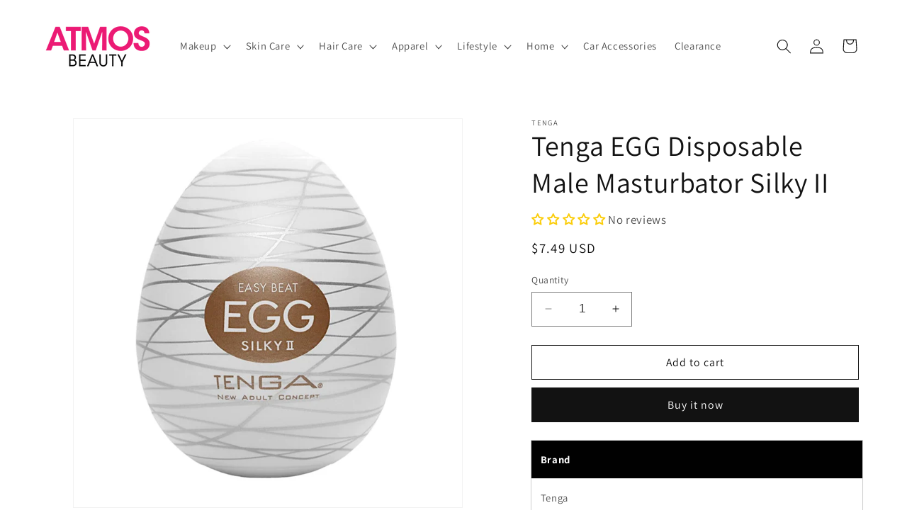

--- FILE ---
content_type: text/javascript; charset=utf-8
request_url: https://www.atmosbeauty.com/products/tenga-egg-silky-ii.js
body_size: 773
content:
{"id":7305193324710,"title":"Tenga EGG  Disposable Male Masturbator Silky II","handle":"tenga-egg-silky-ii","description":"\u003ctable width=\"100%\"\u003e\n\u003ctbody\u003e\n\u003ctr style=\"height: 22px;\"\u003e\n\u003ctd style=\"background: #000000 none repeat scroll 0% 0%; color: #ffffff; height: 22px;\"\u003e\u003cstrong\u003eBrand\u003c\/strong\u003e\u003c\/td\u003e\n\u003c\/tr\u003e\n\u003ctr style=\"height: 22px;\"\u003e\n\u003ctd style=\"height: 22px;\"\u003eTenga\u003c\/td\u003e\n\u003c\/tr\u003e\n\u003ctr style=\"height: 22px;\"\u003e\n\u003ctd style=\"background: #000000 none repeat scroll 0% 0%; color: #ffffff; height: 22px;\"\u003e\u003cstrong\u003eDescription\u003c\/strong\u003e\u003c\/td\u003e\n\u003c\/tr\u003e\n\u003ctr style=\"height: 22px;\"\u003e\n\u003ctd style=\"height: 22px;\"\u003e\n\u003cp\u003eThe TENGA EGG is one of the most popular disposable masturbators from TENGA. These small eggs contain a super-stretchable elastomer sleeve that suits most sizes. Each design reflects the internal details so you enjoy different sensations from each!\u003c\/p\u003e\n\u003c\/td\u003e\n\u003c\/tr\u003e\n\u003ctr style=\"height: 22px;\"\u003e\n\u003ctd style=\"background: #000000 none repeat scroll 0% 0%; color: #ffffff; height: 22px;\"\u003e\u003cstrong\u003eSPEC\u003cbr\u003e\u003c\/strong\u003e\u003c\/td\u003e\n\u003c\/tr\u003e\n\u003ctr style=\"height: 22px;\"\u003e\n\u003ctd style=\"height: 22px;\"\u003eSize (D × W × H inches): 1.93 × 1.93 × 2.40\u003cbr\u003eInsertion Length (inches): Stretches to approx. 7.80\u003cbr\u003eInsertion Width (inches): Stretches to approx. 2.40\u003cbr\u003eWeight (lbs): 0.13\u003cbr\u003e\u003cbr\u003eOther Specs: Stretchable Material, Disposable, Sample Lotion Included\u003cbr\u003e\u003cbr\u003eMaterials: Casing: PP\u003cbr\u003eSleeve: Thermoplastic Elastomer (TPE)\u003cbr\u003eLubricant Ingredients: Water, Glycerin, Polyacrylate Na, Hydroxyethyl Cellulose, Methylparaben\u003c\/td\u003e\n\u003c\/tr\u003e\n\u003c\/tbody\u003e\n\u003c\/table\u003e\n\u003cp\u003e \u003c\/p\u003e","published_at":"2022-10-04T05:01:29-04:00","created_at":"2022-03-04T13:22:57-05:00","vendor":"Tenga","type":"Personal Care","tags":["Masturbator","Personal Care"],"price":749,"price_min":749,"price_max":749,"available":true,"price_varies":false,"compare_at_price":null,"compare_at_price_min":0,"compare_at_price_max":0,"compare_at_price_varies":false,"variants":[{"id":42359351509158,"title":"Default Title","option1":"Default Title","option2":null,"option3":null,"sku":"PCVM0004","requires_shipping":true,"taxable":true,"featured_image":null,"available":true,"name":"Tenga EGG  Disposable Male Masturbator Silky II","public_title":null,"options":["Default Title"],"price":749,"weight":113,"compare_at_price":null,"inventory_management":"shopify","barcode":"4560220556535","requires_selling_plan":false,"selling_plan_allocations":[]}],"images":["\/\/cdn.shopify.com\/s\/files\/1\/1764\/1967\/products\/PCVM0004_01.jpg?v=1676087470","\/\/cdn.shopify.com\/s\/files\/1\/1764\/1967\/products\/PCVM0004_02.jpg?v=1676086381","\/\/cdn.shopify.com\/s\/files\/1\/1764\/1967\/products\/PCVM0004_03.jpg?v=1676086907"],"featured_image":"\/\/cdn.shopify.com\/s\/files\/1\/1764\/1967\/products\/PCVM0004_01.jpg?v=1676087470","options":[{"name":"Title","position":1,"values":["Default Title"]}],"url":"\/products\/tenga-egg-silky-ii","media":[{"alt":"Tenga EGG Silky II","id":25109473886374,"position":1,"preview_image":{"aspect_ratio":1.0,"height":1000,"width":1000,"src":"https:\/\/cdn.shopify.com\/s\/files\/1\/1764\/1967\/products\/PCVM0004_01.jpg?v=1676087470"},"aspect_ratio":1.0,"height":1000,"media_type":"image","src":"https:\/\/cdn.shopify.com\/s\/files\/1\/1764\/1967\/products\/PCVM0004_01.jpg?v=1676087470","width":1000},{"alt":"Tenga EGG Silky II","id":25109473919142,"position":2,"preview_image":{"aspect_ratio":1.0,"height":1000,"width":1000,"src":"https:\/\/cdn.shopify.com\/s\/files\/1\/1764\/1967\/products\/PCVM0004_02.jpg?v=1676086381"},"aspect_ratio":1.0,"height":1000,"media_type":"image","src":"https:\/\/cdn.shopify.com\/s\/files\/1\/1764\/1967\/products\/PCVM0004_02.jpg?v=1676086381","width":1000},{"alt":"Tenga EGG Silky II","id":25109473951910,"position":3,"preview_image":{"aspect_ratio":1.0,"height":1000,"width":1000,"src":"https:\/\/cdn.shopify.com\/s\/files\/1\/1764\/1967\/products\/PCVM0004_03.jpg?v=1676086907"},"aspect_ratio":1.0,"height":1000,"media_type":"image","src":"https:\/\/cdn.shopify.com\/s\/files\/1\/1764\/1967\/products\/PCVM0004_03.jpg?v=1676086907","width":1000}],"requires_selling_plan":false,"selling_plan_groups":[]}

--- FILE ---
content_type: text/javascript; charset=utf-8
request_url: https://www.atmosbeauty.com/products/tenga-egg-silky-ii.js
body_size: 756
content:
{"id":7305193324710,"title":"Tenga EGG  Disposable Male Masturbator Silky II","handle":"tenga-egg-silky-ii","description":"\u003ctable width=\"100%\"\u003e\n\u003ctbody\u003e\n\u003ctr style=\"height: 22px;\"\u003e\n\u003ctd style=\"background: #000000 none repeat scroll 0% 0%; color: #ffffff; height: 22px;\"\u003e\u003cstrong\u003eBrand\u003c\/strong\u003e\u003c\/td\u003e\n\u003c\/tr\u003e\n\u003ctr style=\"height: 22px;\"\u003e\n\u003ctd style=\"height: 22px;\"\u003eTenga\u003c\/td\u003e\n\u003c\/tr\u003e\n\u003ctr style=\"height: 22px;\"\u003e\n\u003ctd style=\"background: #000000 none repeat scroll 0% 0%; color: #ffffff; height: 22px;\"\u003e\u003cstrong\u003eDescription\u003c\/strong\u003e\u003c\/td\u003e\n\u003c\/tr\u003e\n\u003ctr style=\"height: 22px;\"\u003e\n\u003ctd style=\"height: 22px;\"\u003e\n\u003cp\u003eThe TENGA EGG is one of the most popular disposable masturbators from TENGA. These small eggs contain a super-stretchable elastomer sleeve that suits most sizes. Each design reflects the internal details so you enjoy different sensations from each!\u003c\/p\u003e\n\u003c\/td\u003e\n\u003c\/tr\u003e\n\u003ctr style=\"height: 22px;\"\u003e\n\u003ctd style=\"background: #000000 none repeat scroll 0% 0%; color: #ffffff; height: 22px;\"\u003e\u003cstrong\u003eSPEC\u003cbr\u003e\u003c\/strong\u003e\u003c\/td\u003e\n\u003c\/tr\u003e\n\u003ctr style=\"height: 22px;\"\u003e\n\u003ctd style=\"height: 22px;\"\u003eSize (D × W × H inches): 1.93 × 1.93 × 2.40\u003cbr\u003eInsertion Length (inches): Stretches to approx. 7.80\u003cbr\u003eInsertion Width (inches): Stretches to approx. 2.40\u003cbr\u003eWeight (lbs): 0.13\u003cbr\u003e\u003cbr\u003eOther Specs: Stretchable Material, Disposable, Sample Lotion Included\u003cbr\u003e\u003cbr\u003eMaterials: Casing: PP\u003cbr\u003eSleeve: Thermoplastic Elastomer (TPE)\u003cbr\u003eLubricant Ingredients: Water, Glycerin, Polyacrylate Na, Hydroxyethyl Cellulose, Methylparaben\u003c\/td\u003e\n\u003c\/tr\u003e\n\u003c\/tbody\u003e\n\u003c\/table\u003e\n\u003cp\u003e \u003c\/p\u003e","published_at":"2022-10-04T05:01:29-04:00","created_at":"2022-03-04T13:22:57-05:00","vendor":"Tenga","type":"Personal Care","tags":["Masturbator","Personal Care"],"price":749,"price_min":749,"price_max":749,"available":true,"price_varies":false,"compare_at_price":null,"compare_at_price_min":0,"compare_at_price_max":0,"compare_at_price_varies":false,"variants":[{"id":42359351509158,"title":"Default Title","option1":"Default Title","option2":null,"option3":null,"sku":"PCVM0004","requires_shipping":true,"taxable":true,"featured_image":null,"available":true,"name":"Tenga EGG  Disposable Male Masturbator Silky II","public_title":null,"options":["Default Title"],"price":749,"weight":113,"compare_at_price":null,"inventory_management":"shopify","barcode":"4560220556535","requires_selling_plan":false,"selling_plan_allocations":[]}],"images":["\/\/cdn.shopify.com\/s\/files\/1\/1764\/1967\/products\/PCVM0004_01.jpg?v=1676087470","\/\/cdn.shopify.com\/s\/files\/1\/1764\/1967\/products\/PCVM0004_02.jpg?v=1676086381","\/\/cdn.shopify.com\/s\/files\/1\/1764\/1967\/products\/PCVM0004_03.jpg?v=1676086907"],"featured_image":"\/\/cdn.shopify.com\/s\/files\/1\/1764\/1967\/products\/PCVM0004_01.jpg?v=1676087470","options":[{"name":"Title","position":1,"values":["Default Title"]}],"url":"\/products\/tenga-egg-silky-ii","media":[{"alt":"Tenga EGG Silky II","id":25109473886374,"position":1,"preview_image":{"aspect_ratio":1.0,"height":1000,"width":1000,"src":"https:\/\/cdn.shopify.com\/s\/files\/1\/1764\/1967\/products\/PCVM0004_01.jpg?v=1676087470"},"aspect_ratio":1.0,"height":1000,"media_type":"image","src":"https:\/\/cdn.shopify.com\/s\/files\/1\/1764\/1967\/products\/PCVM0004_01.jpg?v=1676087470","width":1000},{"alt":"Tenga EGG Silky II","id":25109473919142,"position":2,"preview_image":{"aspect_ratio":1.0,"height":1000,"width":1000,"src":"https:\/\/cdn.shopify.com\/s\/files\/1\/1764\/1967\/products\/PCVM0004_02.jpg?v=1676086381"},"aspect_ratio":1.0,"height":1000,"media_type":"image","src":"https:\/\/cdn.shopify.com\/s\/files\/1\/1764\/1967\/products\/PCVM0004_02.jpg?v=1676086381","width":1000},{"alt":"Tenga EGG Silky II","id":25109473951910,"position":3,"preview_image":{"aspect_ratio":1.0,"height":1000,"width":1000,"src":"https:\/\/cdn.shopify.com\/s\/files\/1\/1764\/1967\/products\/PCVM0004_03.jpg?v=1676086907"},"aspect_ratio":1.0,"height":1000,"media_type":"image","src":"https:\/\/cdn.shopify.com\/s\/files\/1\/1764\/1967\/products\/PCVM0004_03.jpg?v=1676086907","width":1000}],"requires_selling_plan":false,"selling_plan_groups":[]}